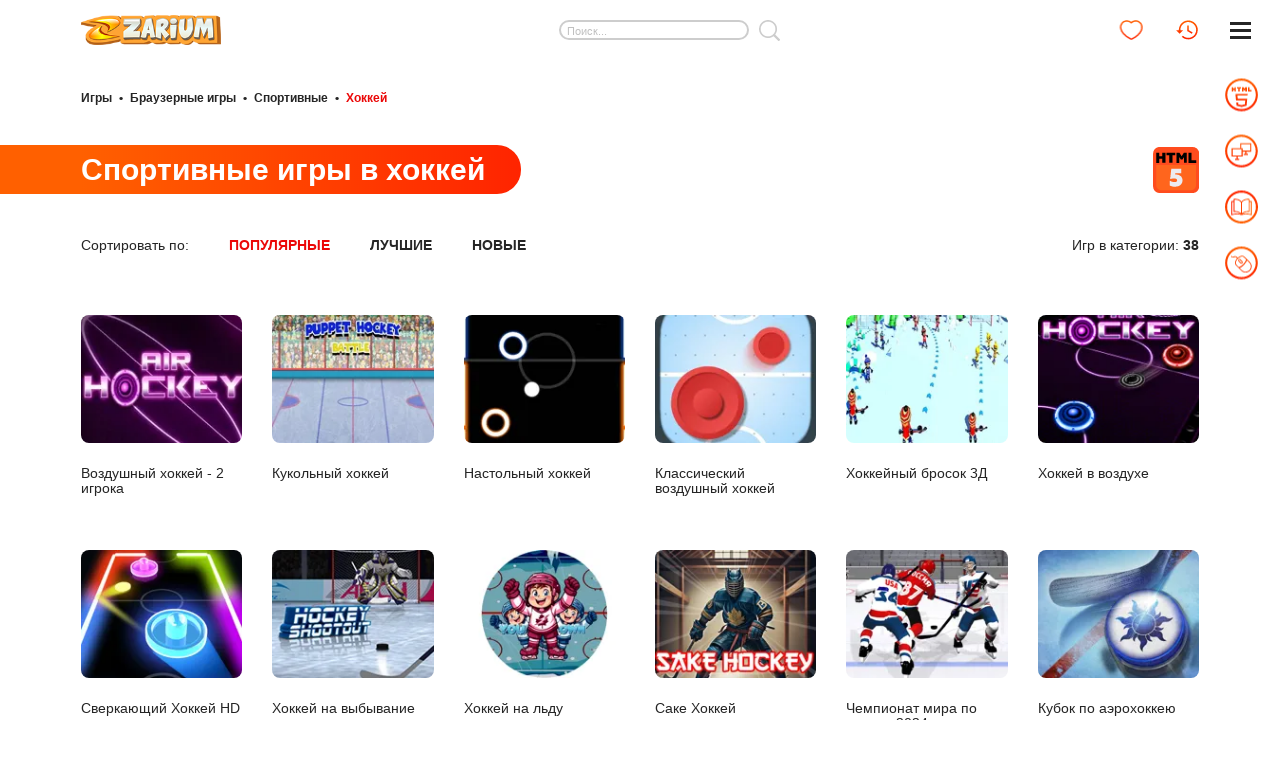

--- FILE ---
content_type: text/html; charset=UTF-8
request_url: https://zarium.com/c/sports-hockey
body_size: 5687
content:
<!DOCTYPE HTML>
<html lang="ru">
<head>
<meta name="viewport" content="width=device-width, initial-scale=1, user-scalable=1"/>
<meta name="document-state" content="Dynamic" />
<meta http-equiv="Content-Type" content="text/html; charset=utf-8"/>
<meta http-equiv="Content-Style-Type" content="text/css" />
<link rel="preload" as="style" href="/s/v_153/css/catalog-c.css" type="text/css"/>
<link rel="preload" as="script" href="/s/v_153/js/main.js"/>
<link rel="apple-touch-icon" sizes="180x180" href="/s/img/apple-touch-icon.png"/>
<link rel="icon" type="image/png" sizes="32x32" href="/s/img/favicon-32x32.png"/>
<link rel="icon" type="image/png" sizes="16x16" href="/s/img/favicon-16x16.png"/>
<link rel="icon" href="/favicon.ico" sizes="48x48" type="image/x-icon">
<link rel="preconnect" href="https://cdn.zarium.com"/>
<link rel="alternate" hreflang="ru" href="https://zarium.com/c/sports-hockey" />
<link rel="alternate" hreflang="en" href="https://zarium.com/en/c/sports-hockey" />
<link rel="alternate" hreflang="x-default" href="https://zarium.com/c/sports-hockey" />
<link rel="alternate" type="application/rss+xml" title="Новые браузерные мини-игры на Zarium" href="https://zarium.com/rss/minigames"/>
<meta name="msapplication-TileColor" content="#ffffff"/>
<meta name="theme-color" content="#ff7e00"/>
<title>Игры Хоккей - играть онлайн бесплатно на Zarium</title>
<link rel="canonical" href="https://zarium.com/c/sports-hockey"/>
<meta name="description" content="Увлекательные игры онлайн про спорт хоккей - скользите по льду, объезжайте своих противников с помощью превосходной техники и забивайте шайбу в ворота врагов. Играйте в браузерные онлайн игры про хоккей прямо сейчас - без регистрации и без скачивания!"/>
<link rel="stylesheet" href="/s/v_153/css/catalog-c.css" type="text/css"/>
</head>
<body>
<div class="loader-bar" id="loadBar"><div></div></div>
<div class="mainwrap" id="up">
<header class="header">
    <div class="container">
        <div class="logo"><a href="/" title="Игры Zarium"><img src="/s/img/logo.webp" alt="Zarium" title="Игры Zarium" width="140" height="29"/></a></div>
        <form class="search placeholder" id="searchForm" onsubmit="return headFunc.search();">
            <div class="in">
                <input type="text" id="searchInput" name="q" placeholder="Поиск..." maxlength="60" value="">
                <div class="go" id="searchSubmit"></div>
                <div class="search-links empty">
                    <div class="scroll" id="searchResult"></div>
                </div>
            </div>
        </form>
        <div class="user-menu">
            <a class="link" title="Мои игры" href="/bookmarks">
                <img width="23" height="20" src="/s/img/heart-red.svg" alt="Мои игры"/></a>
            <a class="link" title="История игр" href="/history">
                <img width="22" height="20" class="history" src="/s/img/icon-h-red.svg" alt="История игр"/></a>
        </div>
    </div>
    <div class="toggle-menu">
            <div class="pos1"></div>
            <div class="pos2"></div>
            <div class="pos3"></div>
    </div>
</header>
<nav class="side-menu" id="sideMenu">
    <div class="ind">
        <ul class="main">
                                <li><a title="Браузерные игры" class="link active toggle" href="/html">
                    <img width="33" height="33" alt="" src="/s/img/menu-html5.svg"/>                        <div class="text">Браузерные игры</div>
                        <div class="sign"><span class="h"></span><span class="v"></span></div>                        </a>                            <div class="in subCatList" data-id="2"></div>
                                                </li>
                                                        <li><a title="Онлайн игры" class="link " href="/online">
                    <img width="33" height="33" alt="" src="/s/img/menu-online.svg"/>                        <div class="text">Онлайн игры</div>
                                                </a>                    </li>
                                            <li>
                            <a title="Геймерский блог" class="link " href="/a">
                                <img width="33" height="33" alt="" src="/s/img/menu-blog.svg"/>
                            <div class="text">Геймерский блог</div>
                            </a>
                        </li>
                                                            <li><a title="Казуалки для ПК" class="link toggle" href="/pc">
                    <img width="33" height="33" alt="" src="/s/img/menu-pc.svg"/>                        <div class="text">Казуалки для ПК</div>
                        <div class="sign"><span class="h"></span><span class="v"></span></div>                        </a>                            <div class="in subCatList" data-id="4"></div>
                                                </li>
                                            </ul>
        <div class="folded">
            <ul>
                <li>
                                            <a href="/bookmarks">Избранное</a>
                                    </li>
                <li>
                                            <a href="/history">История игр</a></li>
                                    <li>
                                            <a href="/licit">Поддержка</a>
                                    </li>
            </ul>
        </div>
    </div>
</nav>
<div class="content">
    <div class="container">
        <nav class="path">
        <span><a href="/">Игры</a></span> <span class="s">&bull;</span>
                <span><a href="/html">Браузерные игры</a></span> <span class="s">&bull;</span>
                <span><a href="/c/sports">Спортивные</a></span> <span class="s">&bull;</span>
                <span class="active">Хоккей</span>
        </nav>
        <div class="main-title">
            <div>
                <h1 class="l">Спортивные игры в хоккей</h1>
                <div class="r"><img src="/s/img/html5.svg" alt="HTML5" width="46" height="46"/></div>
            </div>
        </div>
                <div class="catalog-sort" id="catalogSort">
            <div class="in">
                <div class="el">
                    <div class="sort">
                        <div class="label">Сортировать по:</div>
                        <div>
                            <div class="link active">                                    <span>Популярные</span>
                                </div>
                        </div>
                        <div>
                            <div class="link">                                    <a href="/c/sports-hockey/best">Лучшие</a>
                                </div>
                        </div>
                                                <div>
                            <div class="link">                                    <a href="/c/sports-hockey/new">Новые</a>
                                                            </div>
                        </div>                    </div>
                </div>
                <div class="el">
                    Игр в категории: <b>38</b>
                </div>
            </div>
        </div>
        <div class="block-games" id="content-block">
    <div class="grid-games list-page" id="page-1"data-path="/c/sports-hockey">
        <div class="el"> <a class="link-game" title="Воздушный хоккей - 2 игрока" href="/g/air-hockey-2-players">
            <div class="photo"><img  src="https://cdn.zarium.com/gh/56/32656/66371_catalog.webp" width="170" height="135" alt=""/>            </div>
            <h2>Воздушный хоккей - 2 игрока</h2></a>
        </div>
                <div class="el"> <a class="link-game" title="Кукольный хоккей" href="/g/puppet-hockey">
            <div class="photo"><img  src="https://cdn.zarium.com/gh/38/19238/47200_catalog.webp" width="170" height="135" alt=""/>            </div>
            <h2>Кукольный хоккей</h2></a>
        </div>
                <div class="el"> <a class="link-game" title="Настольный хоккей" href="/g/table-hockey">
            <div class="photo"><img  src="https://cdn.zarium.com/gh/0/13300/37406_catalog.webp" width="170" height="135" alt=""/>            </div>
            <h2>Настольный хоккей</h2></a>
        </div>
                <div class="el"> <a class="link-game" title="Классический воздушный хоккей" href="/g/air-hockey-classic">
            <div class="photo"><img  src="https://cdn.zarium.com/gh/88/44388/86133_catalog.webp" width="170" height="135" alt=""/>            </div>
            <h2>Классический воздушный хоккей</h2></a>
        </div>
                <div class="el"> <a class="link-game" title="Хоккейный бросок 3Д" href="/g/hockey-shot-game-3d">
            <div class="photo"><img  src="https://cdn.zarium.com/gh/99/14199/40246_catalog.webp" width="170" height="135" alt=""/>            </div>
            <h2>Хоккейный бросок 3Д</h2></a>
        </div>
                <div class="el"> <a class="link-game" title="Хоккей в воздухе" href="/g/air-hockey-game">
            <div class="photo"><img  src="https://cdn.zarium.com/gh/44/7644/23908_catalog.webp" width="170" height="135" alt=""/>            </div>
            <h2>Хоккей в воздухе</h2></a>
        </div>
                <div class="el"> <a class="link-game" title="Сверкающий Хоккей HD" href="/g/glow-hockey-hd">
            <div class="photo"><img loading="lazy" src="https://cdn.zarium.com/gh/87/787/52641_catalog.webp" width="170" height="135" alt=""/>            </div>
            <h2>Сверкающий Хоккей HD</h2></a>
        </div>
                <div class="el"> <a class="link-game" title="Хоккей на выбывание" href="/g/hockey-shootout">
            <div class="photo"><img loading="lazy" src="https://cdn.zarium.com/gh/40/7340/23585_catalog.webp" width="170" height="135" alt=""/>            </div>
            <h2>Хоккей на выбывание</h2></a>
        </div>
                <div class="el"> <a class="link-game" title="Хоккей на льду" href="/g/ice-hockey">
            <div class="photo"><img loading="lazy" src="https://cdn.zarium.com/gh/65/75465/107114_catalog.webp" width="170" height="135" alt=""/>            </div>
            <h2>Хоккей на льду</h2></a>
        </div>
                <div class="el"> <a class="link-game" title="Саке Хоккей" href="/g/sake-hockey">
            <div class="photo"><img loading="lazy" src="https://cdn.zarium.com/gh/71/73671/103833_catalog.webp" width="170" height="135" alt=""/>            </div>
            <h2>Саке Хоккей</h2></a>
        </div>
                <div class="el"> <a class="link-game" title="Чемпионат мира по хоккею 2024 года" href="/g/hockey-world-cup-2024">
            <div class="photo"><img loading="lazy" src="https://cdn.zarium.com/gh/65/51665/99806_catalog.webp" width="170" height="135" alt=""/>            </div>
            <h2>Чемпионат мира по хоккею 2024 года</h2></a>
        </div>
                <div class="el"> <a class="link-game" title="Кубок по аэрохоккею" href="/g/air-hockey-cup">
            <div class="photo"><img loading="lazy" src="https://cdn.zarium.com/gh/78/51578/99585_catalog.webp" width="170" height="135" alt=""/>            </div>
            <h2>Кубок по аэрохоккею</h2></a>
        </div>
                <div class="el"> <a class="link-game" title="Экстремальный аэрохоккей" href="/g/extreme-airhockey">
            <div class="photo"><img loading="lazy" src="https://cdn.zarium.com/gh/91/4491/15596_catalog.webp" width="170" height="135" alt=""/>            </div>
            <h2>Экстремальный аэрохоккей</h2></a>
        </div>
                <div class="el"> <a class="link-game" title="Воздушный хоккей" href="/g/air-hockey">
            <div class="photo"><img loading="lazy" src="https://cdn.zarium.com/gh/72/4272/14767_catalog.webp" width="170" height="135" alt=""/>            </div>
            <h2>Воздушный хоккей</h2></a>
        </div>
                <div class="el"> <a class="link-game" title="Хоккейные навыки" href="/g/hockey-skills">
            <div class="photo"><img loading="lazy" src="https://cdn.zarium.com/gh/78/40978/80707_catalog.webp" width="170" height="135" alt=""/>            </div>
            <h2>Хоккейные навыки</h2></a>
        </div>
                <div class="el"> <a class="link-game" title="Ледяной хоккей на выбывание" href="/g/ice-hockey-shootout">
            <div class="photo"><img loading="lazy" src="https://cdn.zarium.com/gh/44/3944/13576_catalog.webp" width="170" height="135" alt=""/>            </div>
            <h2>Ледяной хоккей на выбывание</h2></a>
        </div>
                <div class="el"> <a class="link-game" title="Коробка спорта" href="/g/box-of-sport-games">
            <div class="photo"><img loading="lazy" src="https://cdn.zarium.com/gh/93/40293/79523_catalog.webp" width="170" height="135" alt=""/>            </div>
            <h2>Коробка спорта</h2></a>
        </div>
                <div class="el"> <a class="link-game" title="Светящийся воздушный хоккей" href="/g/glow-air-hockey">
            <div class="photo"><img loading="lazy" src="https://cdn.zarium.com/gh/79/40279/79509_catalog.webp" width="170" height="135" alt=""/>            </div>
            <h2>Светящийся воздушный хоккей</h2></a>
        </div>
                <div class="el"> <a class="link-game" title="Веселый хоккей" href="/g/fun-hockey">
            <div class="photo"><img loading="lazy" src="https://cdn.zarium.com/gh/89/3889/13353_catalog.webp" width="170" height="135" alt=""/>            </div>
            <h2>Веселый хоккей</h2></a>
        </div>
                <div class="el"> <a class="link-game" title="Хоккей для детей" href="/g/hockey-for-kids">
            <div class="photo"><img loading="lazy" src="https://cdn.zarium.com/gh/63/34963/70290_catalog.webp" width="170" height="135" alt=""/>            </div>
            <h2>Хоккей для детей</h2></a>
        </div>
                <div class="el"> <a class="link-game" title="Накал воздушного хоккея: 2 игрока" href="/g/air-hockey-glow-2-players">
            <div class="photo"><img loading="lazy" src="https://cdn.zarium.com/gh/55/32855/66643_catalog.webp" width="170" height="135" alt=""/>            </div>
            <h2>Накал воздушного хоккея: 2 игрока</h2></a>
        </div>
                <div class="el"> <a class="link-game" title="Неоновый хоккей" href="/g/neon-hockey">
            <div class="photo"><img loading="lazy" src="https://cdn.zarium.com/gh/17/3217/11106_catalog.webp" width="170" height="135" alt=""/>            </div>
            <h2>Неоновый хоккей</h2></a>
        </div>
                <div class="el"> <a class="link-game" title="Керлинг 2021" href="/g/curling-2021">
            <div class="photo"><img loading="lazy" src="https://cdn.zarium.com/gh/13/28813/60349_catalog.webp" width="170" height="135" alt=""/>            </div>
            <h2>Керлинг 2021</h2></a>
        </div>
                <div class="el"> <a class="link-game" title="Воздушный хоккей 1" href="/g/air-hockey-1">
            <div class="photo"><img loading="lazy" src="https://cdn.zarium.com/gh/90/28690/60158_catalog.webp" width="170" height="135" alt=""/>            </div>
            <h2>Воздушный хоккей 1</h2></a>
        </div>
                <div class="el"> <a class="link-game" title="Легенды хоккея" href="/g/hockey-goal-legends">
            <div class="photo"><img loading="lazy" src="https://cdn.zarium.com/gh/34/23134/52351_catalog.webp" width="170" height="135" alt=""/>            </div>
            <h2>Легенды хоккея</h2></a>
        </div>
                <div class="el"> <a class="link-game" title="Счастливый хоккей" href="/g/happy-hockey-gm">
            <div class="photo"><img loading="lazy" src="https://cdn.zarium.com/gh/10/15110/43231_catalog.webp" width="170" height="135" alt=""/>            </div>
            <h2>Счастливый хоккей</h2></a>
        </div>
                <div class="el"> <a class="link-game" title="Неон-хоккей" href="/g/neon-hockey-gm">
            <div class="photo"><img loading="lazy" src="https://cdn.zarium.com/gh/8/20708/48665_catalog.webp" width="170" height="135" alt=""/>            </div>
            <h2>Неон-хоккей</h2></a>
        </div>
                <div class="el"> <a class="link-game" title="Сверкающий хоккей" href="/g/glow-hockey">
            <div class="photo"><img loading="lazy" src="https://cdn.zarium.com/gh/50/22450/50371_catalog.webp" width="170" height="135" alt=""/>            </div>
            <h2>Сверкающий хоккей</h2></a>
        </div>
                <div class="el"> <a class="link-game" title="Хоккей в воздухе Про" href="/g/air-hockey-pro">
            <div class="photo"><img loading="lazy" src="https://cdn.zarium.com/gh/55/18955/46918_catalog.webp" width="170" height="135" alt=""/>            </div>
            <h2>Хоккей в воздухе Про</h2></a>
        </div>
                <div class="el"> <a class="link-game" title="Реалистичный аэрохоккей" href="/g/realistic-air-hockey">
            <div class="photo"><img loading="lazy" src="https://cdn.zarium.com/gh/7/1907/6609_catalog.webp" width="170" height="135" alt=""/>            </div>
            <h2>Реалистичный аэрохоккей</h2></a>
        </div>
                <div class="el"> <a class="link-game" title="Гиперхоккей" href="/g/hyper-hockey">
            <div class="photo"><img loading="lazy" src="https://cdn.zarium.com/gh/18/13418/37775_catalog.webp" width="170" height="135" alt=""/>            </div>
            <h2>Гиперхоккей</h2></a>
        </div>
                <div class="el"> <a class="link-game" title="Pocket Hockey" href="/g/pocket-hockey">
            <div class="photo"><img loading="lazy" src="https://cdn.zarium.com/gh/42/17242/50616_catalog.webp" width="170" height="135" alt=""/>            </div>
            <h2>Pocket Hockey</h2></a>
        </div>
                <div class="el"> <a class="link-game" title="Счастливый хоккей!" href="/g/happy-hockey">
            <div class="photo"><img loading="lazy" src="https://cdn.zarium.com/gh/25/12725/35334_catalog.webp" width="170" height="135" alt=""/>            </div>
            <h2>Счастливый хоккей!</h2></a>
        </div>
                <div class="el"> <a class="link-game" title="Трюки и голы на поле" href="/g/trick-and-shot-arena">
            <div class="photo"><img loading="lazy" src="https://cdn.zarium.com/gh/20/1820/6285_catalog.webp" width="170" height="135" alt=""/>            </div>
            <h2>Трюки и голы на поле</h2></a>
        </div>
                <div class="el"> <a class="link-game" title="Кукольный Хоккей: битва" href="/g/puppet-hockey-battle">
            <div class="photo"><img loading="lazy" src="https://cdn.zarium.com/gh/30/12430/34306_catalog.webp" width="170" height="135" alt=""/>            </div>
            <h2>Кукольный Хоккей: битва</h2></a>
        </div>
                <div class="el"> <a class="link-game" title="Цветной хоккей" href="/g/color-hockey">
            <div class="photo"><img loading="lazy" src="https://cdn.zarium.com/gh/76/11476/31350_catalog.webp" width="170" height="135" alt=""/>            </div>
            <h2>Цветной хоккей</h2></a>
        </div>
                <div class="el"> <a class="link-game" title="Испытание в хоккее 3D" href="/g/hockey-challenge-3d">
            <div class="photo"><img loading="lazy" src="https://cdn.zarium.com/gh/12/10612/28564_catalog.webp" width="170" height="135" alt=""/>            </div>
            <h2>Испытание в хоккее 3D</h2></a>
        </div>
                <div class="el"> <a class="link-game" title="Воздушный хоккей 3D" href="/g/3d-air-hockey">
            <div class="photo"><img loading="lazy" src="https://cdn.zarium.com/gh/8/9308/25544_catalog.webp" width="170" height="135" alt=""/>            </div>
            <h2>Воздушный хоккей 3D</h2></a>
        </div>
            </div>
</div>
        <div class="center-link" id="prl-cnt"></div>
                    <div class="main-title">
                <div>
                    <h3 class="l">Спортивные онлайн игры в хоккей</h3>
                </div>
            </div>
            <div class="text-cols">
                <div class="col">
<p>Если вы с азартом и волнением наблюдаете за матчами Кубка Федерации, Евролиги, НХЛ, значит, являетесь настоящим болельщиком хоккея. Предлагаем окунуться в увлекательную атмосферу этого зимнего вида спорта вместе с бесплатными онлайн-играми.</p>
<p>Мы приготовили для вас много интересных матчей, изощренных противников, лучшую экипировку. На этой странице геймеры найдут увлекательные спортивные онлайн-игр в хоккей:</p>
<ul>
<li><a href="/g/realistic-air-hockey">Реалистичный аэрохоккей</a></li>
<li><a href="/g/air-hockey-game">Хоккей в воздухе</a></li>
<li>Накал воздушного хоккея: 2 игрока</li>
<li>Воздушный хоккей - 2 игрока</li>
</ul>

</div>


<div class="col">
<p>В этих браузерных играх можно:</p>
<ul>
<li>участвовать в захватывающих матчах;</li>
<li>выучить новые спортивные приемы;</li>
<li>потренировать ловкость, меткость, скорость реакции.</li>
</ul>
<p>Игроки смогут пройти разные миссии, чтобы получить дополнительные баллы, которые можно потратить на покупку лучшего снаряжения или улучшение характеристик виртуальных хоккеистов.</p>
<p>Все наши спортивные игры бесплатные. Чтобы принять участие в виртуальном матче, просто запустите любую игру через браузер на смартфоне, планшете или компьютере. Наши игры помогут отвлечься от рабочих будней и приятно провести свободное время.</p>
</div>            </div>
            </div>
</div>
<div class="link-up up-hidden" id="buttonUp"></div>
<footer class="footer">
    <div class="container">
        <div class="top">
            <div class="logo"><a href="/" title="Игры Zarium">
                    <img src="/s/img/logo.webp" alt="Zarium" width="140" height="29"/></a>
            </div>
            <div class="locales" id="footLocales">
                <div class="in">RU - Русский</div>
                <ul class="select">
                    <li data-locale="ru">RU - Русский</li>
                                        <li data-locale="en">EN - English</li>
                    </ul>
            </div>
            <div class="soc">
                <a href="https://vk.com/zariumcom" rel="noopener nofollow" target="_blank" title="Группа Zarium в VK">
                    <img loading="lazy" src="/s/img/soc-vk.svg" width="29" height="29" alt="Группа Zarium в VK"/></a>
                            </div>
        </div>
        <div class="foot-menu">
            <ul>
                <li><a href="/catalog" title="Все игры">Все игры</a></li>
                <li><a href="/html" title="Браузерные игры">Браузерные игры</a></li>
                <li><a href="/pc" title="Казуальные ПК игры">Казуальные ПК игры</a></li>
                <li><a href="/online" title="Онлайн игры">Онлайн игры</a></li>
                <li><a href="/a" title="Блог об играх">Блог об играх</a></li>
                <li class="show480"><a href="/licit" title="Поддержка">Поддержка</a></li>
            </ul>
        </div>
        <div class="bottom">
            <div class="l">&copy; 2020-2026 Zarium&trade;</div>
            <div class="c"><a href="/licit/privacy" title="Политика конфиденциальности">Политика конфиденциальности</a></div>
            <div class="r hide480"><a href="/licit" title="Поддержка">Поддержка</a></div>
        </div>
    </div>
</footer>
</div>
<script type="text/javascript">
let hasWebP=true, vtInfo="1769905614.920483", bVersion=153;
let sideMenu={"2":{"\/c\/girls":{"t":"\u0414\u043b\u044f \u0434\u0435\u0432\u043e\u0447\u0435\u043a"},"\/c\/boys":{"t":"\u0414\u043b\u044f \u043c\u0430\u043b\u044c\u0447\u0438\u043a\u043e\u0432"},"\/c\/arcade":{"t":"\u0410\u0440\u043a\u0430\u0434\u044b"},"\/c\/teaser":{"t":"\u0413\u043e\u043b\u043e\u0432\u043e\u043b\u043e\u043c\u043a\u0438"},"\/c\/adventures":{"t":"\u041f\u0440\u0438\u043a\u043b\u044e\u0447\u0435\u043d\u0438\u044f"},"\/c\/skill":{"t":"\u041d\u0430 \u043b\u043e\u0432\u043a\u043e\u0441\u0442\u044c"},"\/c\/racing":{"t":"\u0413\u043e\u043d\u043a\u0438"},"\/c\/shooters":{"t":"\u0421\u0442\u0440\u0435\u043b\u044f\u043b\u043a\u0438"},"\/c\/sports":{"t":"\u0421\u043f\u043e\u0440\u0442\u0438\u0432\u043d\u044b\u0435","a":1},"\/c\/multiplayer":{"t":"\u041c\u0443\u043b\u044c\u0442\u0438\u043f\u043b\u0435\u0435\u0440"},"\/c\/logic":{"t":"\u041b\u043e\u0433\u0438\u0447\u0435\u0441\u043a\u0438\u0435"},"\/c\/jumping":{"t":"\u041f\u0440\u044b\u0433\u0430\u043b\u043a\u0438"},"\/c\/kids":{"t":"\u0414\u043b\u044f \u0434\u0435\u0442\u0435\u0439"},"\/c\/simulators":{"t":"\u0421\u0438\u043c\u0443\u043b\u044f\u0442\u043e\u0440\u044b"},"\/c\/casino":{"t":"\u041a\u0430\u0437\u0438\u043d\u043e"},"\/c\/io":{"t":".IO"},"\/c\/escape":{"t":"\u041f\u043e\u0431\u0435\u0433 \u0438\u0437 \u043a\u043e\u043c\u043d\u0430\u0442\u044b"},"\/c\/clickers":{"t":"\u041a\u043b\u0438\u043a\u0435\u0440\u044b"},"\/c\/fortwo":{"t":"\u0414\u043b\u044f \u0434\u0432\u043e\u0438\u0445"},"\/c\/space":{"t":"\u041a\u043e\u0441\u043c\u0438\u0447\u0435\u0441\u043a\u0438\u0435"},"\/c\/disney":{"t":"\u0414\u0438\u0441\u043d\u0435\u0439"},"\/c\/strategy":{"t":"\u0421\u0442\u0440\u0430\u0442\u0435\u0433\u0438\u0438"},"\/c\/cards":{"t":"\u041a\u0430\u0440\u0442\u043e\u0447\u043d\u044b\u0435"},"\/c\/education":{"t":"\u0420\u0430\u0437\u0432\u0438\u0432\u0430\u044e\u0449\u0438\u0435"},"\/c\/flying":{"t":"\u041b\u0435\u0442\u0430\u043b\u043a\u0438"},"\/c\/mahjong":{"t":"\u041c\u0430\u0434\u0436\u043e\u043d\u0433"},"\/c\/stickmen":{"t":"\u0421\u0442\u0438\u043a\u043c\u0435\u043d\u044b"},"\/c\/tetris":{"t":"\u0422\u0435\u0442\u0440\u0438\u0441"},"\/c\/farm":{"t":"\u0424\u0435\u0440\u043c\u0430"},"\/c\/jewels":{"t":"\u041a\u0440\u0438\u0441\u0442\u0430\u043b\u043b\u044b"},"\/c\/management":{"t":"\u041c\u0435\u043d\u0435\u0434\u0436\u043c\u0435\u043d\u0442"},"\/c\/series":{"t":"\u0421\u0435\u0440\u0438\u0438 \u0438\u0433\u0440"}},"3":{},"4":{"\/c\/lines":{"t":"\u041b\u0438\u043d\u0438\u0438"},"\/c\/hiddenobjects":{"t":"\u041f\u043e\u0438\u0441\u043a \u043f\u0440\u0435\u0434\u043c\u0435\u0442\u043e\u0432"},"\/c\/logical":{"t":"\u041b\u043e\u0433\u0438\u0447\u0435\u0441\u043a\u0438\u0435"},"\/c\/business":{"t":"\u0411\u0438\u0437\u043d\u0435\u0441"},"\/c\/arcades":{"t":"\u0410\u0440\u043a\u0430\u0434\u044b"},"\/c\/quests":{"t":"\u041a\u0432\u0435\u0441\u0442\u044b"}}};
let pageCurrent=1, pagesCount=1;
let moreText="Показать больше игр ...";
</script>
<script defer type="text/javascript" src="/s/v_153/js/main.js"></script>
</body>
</html>


--- FILE ---
content_type: image/svg+xml
request_url: https://zarium.com/s/img/menu-online.svg
body_size: 3629
content:
<?xml version="1.0" encoding="UTF-8"?>
<svg width="33px" height="33px" viewBox="0 0 33 33" version="1.1" xmlns="http://www.w3.org/2000/svg" xmlns:xlink="http://www.w3.org/1999/xlink">
    <!-- Generator: Sketch 52.6 (67491) - http://www.bohemiancoding.com/sketch -->
    <title>menu-online</title>
    <desc>Created with Sketch.</desc>
    <defs>
        <linearGradient x1="49.9752988%" y1="100.192776%" x2="49.9752988%" y2="0.027756654%" id="linearGradient-1">
            <stop stop-color="#FF2400" offset="0.535133671%"></stop>
            <stop stop-color="#FF6000" offset="98.873284%"></stop>
        </linearGradient>
    </defs>
    <g id="Page-1" stroke="none" stroke-width="1" fill="none" fill-rule="evenodd">
        <g id="menu-online" fill="url(#linearGradient-1)">
            <path d="M16.4282609,32.9043478 C7.41304348,32.9043478 0.0717391304,25.5630435 0.0717391304,16.5478261 C0.0717391304,7.5326087 7.41304348,0.191304348 16.4282609,0.191304348 C25.4434783,0.191304348 32.7847826,7.5326087 32.7847826,16.5478261 C32.7847826,25.5630435 25.4673913,32.9043478 16.4282609,32.9043478 Z M16.4282609,2.29565217 C8.56086957,2.29565217 2.17608696,8.70434783 2.17608696,16.5478261 C2.17608696,24.4152174 8.58478261,30.8 16.4282609,30.8 C24.2956522,30.8 30.6804348,24.3913043 30.6804348,16.5478261 C30.7043478,8.70434783 24.2956522,2.29565217 16.4282609,2.29565217 Z M15.2326087,13.6304348 C15.2326087,11.9565217 15.2326087,10.3065217 15.2804348,8.68043478 C18.9630435,8.68043478 22.6456522,8.68043478 26.3282609,8.68043478 C26.3282609,11.5021739 26.3282609,14.323913 26.3282609,17.1695652 C24.6782609,17.1695652 23.0282609,17.1695652 21.3782609,17.1695652 C21.3782609,17.8869565 21.3782609,18.6043478 21.3782609,19.3456522 C21.9282609,19.3456522 22.4543478,19.3456522 22.9804348,19.3456522 C22.9804348,19.7282609 22.9804348,20.0869565 22.9804348,20.4695652 C21.5217391,20.4695652 20.0869565,20.4695652 18.6282609,20.4695652 C18.6282609,20.0869565 18.6282609,19.7282609 18.6282609,19.3456522 C19.1543478,19.3456522 19.6804348,19.3456522 20.2065217,19.3456522 C20.2065217,18.6282609 20.2065217,17.9108696 20.2065217,17.1695652 C19.3695652,17.1695652 18.5326087,17.1695652 17.6956522,17.1695652 C17.6956522,18.8195652 17.6956522,20.4695652 17.6956522,22.1195652 C16.0456522,22.1195652 14.3956522,22.1195652 12.7456522,22.1195652 C12.7456522,22.8369565 12.7456522,23.5543478 12.7456522,24.2956522 C13.2956522,24.2956522 13.8217391,24.2956522 14.3478261,24.2956522 C14.3478261,24.6782609 14.3478261,25.0369565 14.3478261,25.4195652 C12.8891304,25.4195652 11.4543478,25.4195652 9.99565217,25.4195652 C9.99565217,25.0369565 9.99565217,24.6782609 9.99565217,24.2956522 C10.5217391,24.2956522 11.0478261,24.2956522 11.573913,24.2956522 C11.573913,23.5782609 11.573913,22.8608696 11.573913,22.1195652 C9.92391304,22.1195652 8.27391304,22.1195652 6.62391304,22.1195652 C6.62391304,19.273913 6.62391304,16.4521739 6.62391304,13.6304348 C9.49347826,13.6304348 12.3630435,13.6304348 15.2326087,13.6304348 Z M16.523913,20.9478261 C16.523913,18.8913043 16.523913,16.8108696 16.523913,14.7543478 C13.6065217,14.7543478 10.6652174,14.7543478 7.74782609,14.7543478 C7.74782609,16.8108696 7.74782609,18.8673913 7.74782609,20.9478261 C10.6891304,20.9478261 13.6065217,20.9478261 16.523913,20.9478261 Z M25.1326087,9.80434783 C22.2152174,9.80434783 19.2978261,9.80434783 16.3565217,9.80434783 C16.3565217,11.0717391 16.3565217,12.3630435 16.3565217,13.6304348 C16.7869565,13.6304348 17.2173913,13.6304348 17.6478261,13.6304348 C17.6478261,14.4195652 17.6478261,15.2086957 17.6478261,15.9978261 C20.1586957,15.9978261 22.6456522,15.9978261 25.1326087,15.9978261 C25.1326087,13.9413043 25.1326087,11.8608696 25.1326087,9.80434783 Z" id="Combined-Shape"></path>
        </g>
    </g>
</svg>

--- FILE ---
content_type: image/svg+xml
request_url: https://zarium.com/s/img/menu-blog.svg
body_size: 2594
content:
<?xml version="1.0" encoding="UTF-8"?>
<svg id="_Слой_2" data-name="Слой 2" xmlns="http://www.w3.org/2000/svg" xmlns:xlink="http://www.w3.org/1999/xlink" viewBox="0 0 32.71 32.71">
  <defs>
    <style>
      .cls-1 {
        fill: url(#_Безымянный_градиент_2);
        fill-rule: evenodd;
      }

      .cls-2 {
        fill: url(#_Безымянный_градиент_2-2);
      }
    </style>
    <linearGradient id="_Безымянный_градиент_2" data-name="Безымянный градиент 2" x1="16.36" y1="-.06" x2="16.36" y2="32.7" gradientUnits="userSpaceOnUse">
      <stop offset="0" stop-color="#ff2400"/>
      <stop offset=".99" stop-color="#ff6000"/>
    </linearGradient>
    <linearGradient id="_Безымянный_градиент_2-2" data-name="Безымянный градиент 2" x1="6.23" y1="16.36" x2="26.48" y2="16.36" xlink:href="#_Безымянный_градиент_2"/>
  </defs>
  <g id="_Слой_1-2" data-name="Слой 1">
    <g>
      <path class="cls-1" d="m16.36,0C7.34,0,0,7.34,0,16.36s7.34,16.36,16.36,16.36,16.36-7.32,16.36-16.36S25.37,0,16.36,0Zm0,30.61c-7.84,0-14.25-6.38-14.25-14.25S8.49,2.1,16.36,2.1s14.28,6.41,14.25,14.25c0,7.84-6.38,14.25-14.25,14.25Z"/>
      <path class="cls-2" d="m6.44,24.39c.13.09.31.11.51.05.86-.29,1.82-.5,2.93-.64,1.24-.16,2.36-.19,3.4-.08.75.08,1.62.21,2.44.56.44.19.81.19,1.27,0,1.03-.44,2.13-.55,2.97-.61,1.06-.07,2.17,0,3.3.19.57.1,1.14.24,1.68.37.27.07.55.13.82.2.15.04.26.06.34.05.16-.03.37-.11.37-.53v-12.91c0-.36-.17-.46-.33-.52-.05-.02-.12-.02-.17-.02h-1.65v-1.61c0-.42-.15-.59-.58-.62-1.18-.09-2.24-.03-3.24.2-1.44.32-2.58.91-3.48,1.8-.11.11-.22.23-.33.35l-.28.3-.27-.15s-.05-.05-.07-.08c-1-1.2-2.38-1.95-4.22-2.3-.88-.17-1.83-.21-2.89-.12-.42.03-.59.22-.58.61.01.31,0,.62,0,.94v.68h-1.68s-.09,0-.13.01c-.17.05-.34.15-.34.55v3.27c0,3.19,0,6.38,0,9.58,0,.21.07.39.21.49Zm17.44-3.06c.26,0,.44-.18.45-.44,0-.27,0-.53,0-.8v-8.7s1.25,0,1.25,0v12.04l-.31-.08c-2.4-.6-4.59-.75-6.69-.44l-1.05.16.87-.61c.42-.29.88-.52,1.4-.71,1.03-.36,2.15-.51,3.51-.46.09,0,.18.01.27.02.1,0,.18.02.29.02Zm-6.77-9.79l.08-.1c.73-.96,1.73-1.61,3.06-1.98.88-.25,1.84-.36,2.83-.32.03,0,.07,0,.11.01l.21.04.03.21v10.98h-.25c-2.6-.03-4.45.55-5.97,1.86l-.41.36v-4.19c0-2.05,0-4.1,0-6.16,0-.33.18-.54.32-.72Zm-7.82-2.41h.4c.11,0,.22,0,.33,0,1.61.04,2.86.34,3.93.95.77.44,1.4,1.04,1.85,1.77.07.11.11.24.11.35,0,3.24,0,6.49,0,9.73v.07s-.03.5-.03.5l-.38-.27c-1.53-1.31-3.35-1.87-5.95-1.85h-.25s0-11.26,0-11.26Zm-2.16,2.27h1.25v2.74c0,2.21,0,4.42,0,6.62,0,.19.07.36.18.46.1.09.23.13.37.11.41-.04.85-.06,1.34-.04,1.34.04,2.48.31,3.49.83.07.04.14.07.21.12l1.37.85-1.19-.17c-2.12-.31-4.31-.17-6.71.43l-.31.08v-12.04Z"/>
    </g>
  </g>
</svg>

--- FILE ---
content_type: image/svg+xml
request_url: https://zarium.com/s/img/menu-pc.svg
body_size: 6503
content:
<?xml version="1.0" encoding="UTF-8"?>
<svg width="33px" height="33px" viewBox="0 0 33 33" version="1.1" xmlns="http://www.w3.org/2000/svg" xmlns:xlink="http://www.w3.org/1999/xlink">
    <!-- Generator: Sketch 52.6 (67491) - http://www.bohemiancoding.com/sketch -->
    <title>menu-pc</title>
    <desc>Created with Sketch.</desc>
    <defs>
        <linearGradient x1="49.9752988%" y1="100.192776%" x2="49.9752988%" y2="0.027756654%" id="linearGradient-1">
            <stop stop-color="#FF2400" offset="0.535133671%"></stop>
            <stop stop-color="#FF6000" offset="98.873284%"></stop>
        </linearGradient>
    </defs>
    <g id="Page-1" stroke="none" stroke-width="1" fill="none" fill-rule="evenodd">
        <g id="menu-pc" fill="url(#linearGradient-1)">
            <path d="M6.24130435,9.9 C6.26521739,9.80434783 6.26521739,9.70869565 6.33695652,9.58913043 C6.36086957,9.49347826 6.38478261,9.39782609 6.4326087,9.30217391 C6.67173913,9.44565217 6.93478261,9.56521739 7.17391304,9.68478261 C7.15,9.78043478 7.12608696,9.87608696 7.10217391,9.97173913 C7.07826087,10.1152174 7.10217391,10.1630435 7.24565217,10.1869565 C7.48478261,10.2347826 7.74782609,10.2108696 7.98695652,10.1630435 C8.4173913,10.0434783 8.84782609,9.92391304 9.27826087,9.82826087 C9.85217391,9.70869565 10.45,9.66086957 11.023913,9.82826087 C11.7413043,10.0434783 12.2434783,10.5456522 12.5543478,11.2391304 C12.5782609,11.2630435 12.5782609,11.3108696 12.6021739,11.3347826 C12.7934783,11.1913043 12.9608696,11.023913 13.1521739,10.8804348 C13.8456522,10.3782609 14.5630435,9.9 15.376087,9.56521739 C15.8065217,9.37391304 16.2847826,9.25434783 16.7630435,9.20652174 C16.7630435,9.20652174 16.7869565,9.1826087 16.8108696,9.1826087 C16.9782609,9.1826087 17.1695652,9.1826087 17.3369565,9.1826087 C17.3608696,9.1826087 17.3847826,9.20652174 17.4086957,9.20652174 C17.6,9.25434783 17.8152174,9.27826087 18.0065217,9.32608696 C18.676087,9.5173913 19.226087,9.92391304 19.7043478,10.4021739 C21.426087,12.123913 23.1717391,13.8217391 24.8695652,15.5673913 C26.376087,17.0978261 26.95,18.9630435 26.5673913,21.0673913 C25.9934783,24.2 23.076087,26.3282609 19.9195652,25.9934783 C18.5086957,25.85 17.3130435,25.276087 16.3086957,24.2956522 C14.8021739,22.8130435 13.3195652,21.3065217 11.8369565,19.823913 C11.526087,19.5130435 11.2152174,19.2021739 10.9282609,18.8673913 C10.426087,18.2695652 10.1391304,17.576087 10.0434783,16.8108696 C9.97173913,16.0934783 10.0913043,15.376087 10.3304348,14.7065217 C10.6652174,13.7978261 11.1673913,13.0086957 11.7413043,12.2434783 C11.9804348,12.1 11.9086957,11.8847826 11.8130435,11.6934783 C11.8130435,11.6934783 11.8130435,11.6695652 11.8130435,11.6695652 C11.5978261,11.1673913 11.2630435,10.8086957 10.7130435,10.6652174 C10.3782609,10.5695652 10.0195652,10.5934783 9.68478261,10.6652174 C9.30217391,10.7369565 8.94347826,10.8565217 8.56086957,10.9521739 C8.0826087,11.0717391 7.62826087,11.1434783 7.15,11.0717391 C6.69565217,11 6.36086957,10.7130435 6.26521739,10.3065217 C6.26521739,10.2586957 6.24130435,10.2347826 6.24130435,10.1869565 C6.24130435,10.0913043 6.24130435,9.99565217 6.24130435,9.9 Z M14.7543478,21.5217391 C14.7782609,21.5456522 14.8021739,21.5695652 14.8021739,21.5934783 C15.4956522,22.2869565 16.1652174,22.9565217 16.8586957,23.65 C17.6956522,24.4869565 18.676087,24.9652174 19.823913,25.1326087 C22.4065217,25.4913043 24.8456522,23.9847826 25.5869565,21.4978261 C26.1847826,19.5369565 25.7543478,17.7913043 24.3673913,16.2847826 C23.65,15.4956522 22.8847826,14.7782609 22.1434783,14.0369565 C22.1195652,14.0130435 22.1195652,13.9891304 22.0956522,13.9891304 C21.8565217,14.4195652 21.6173913,14.85 21.3782609,15.2804348 C20.4695652,16.8586957 19.3456522,18.2934783 17.9586957,19.4891304 C17.0021739,20.3021739 15.973913,20.9717391 14.826087,21.473913 C14.8021739,21.473913 14.7782609,21.4978261 14.7543478,21.5217391 C14.7543478,21.4978261 14.7543478,21.5217391 14.7543478,21.5217391 Z M12.5782609,12.5782609 C12.2434783,12.9130435 11.9804348,13.3195652 11.7173913,13.75 C11.3586957,14.323913 11.0717391,14.9456522 10.9282609,15.6391304 C10.8804348,15.8782609 10.8565217,16.0934783 10.8326087,16.3326087 C10.8565217,17.1456522 11.1673913,17.8630435 11.6934783,18.4608696 C12.0282609,18.8195652 12.3869565,19.1782609 12.7217391,19.5130435 C13.0804348,19.8717391 13.4152174,20.2065217 13.75,20.5413043 C13.7978261,20.6130435 13.8456522,20.6130435 13.9173913,20.5891304 C15.6630435,19.9673913 17.1217391,18.9152174 18.3652174,17.576087 C19.5608696,16.2847826 20.4934783,14.826087 21.2108696,13.2478261 C21.2347826,13.2 21.2347826,13.1521739 21.1869565,13.1043478 C20.4695652,12.3869565 19.7521739,11.6695652 19.0347826,10.9521739 C18.6282609,10.5456522 18.173913,10.2586957 17.6,10.1152174 C17.0021739,9.97173913 16.4282609,10.0673913 15.8543478,10.2826087 C15.2086957,10.5217391 14.6586957,10.9043478 14.0847826,11.2630435 C13.5108696,11.6217391 13.0565217,12.123913 12.5782609,12.5782609 Z M13.5586957,12.8652174 C14.0847826,12.3391304 14.9695652,12.3152174 15.4956522,12.8413043 C16.1413043,13.4869565 16.7869565,14.1326087 17.4326087,14.7782609 C17.8391304,15.1847826 17.9586957,15.7826087 17.7195652,16.3086957 C17.4565217,16.8586957 17.026087,17.1456522 16.5,17.1695652 C16.0695652,17.1695652 15.7347826,17.05 15.4717391,16.7869565 C14.826087,16.1413043 14.1565217,15.4956522 13.5108696,14.826087 C12.9847826,14.276087 13.0086957,13.4152174 13.5586957,12.8652174 Z M14.0369565,13.6304348 C13.9413043,13.8456522 13.9652174,14.0608696 14.0847826,14.2043478 C14.1565217,14.276087 14.2282609,14.3478261 14.3,14.4195652 C14.873913,14.9934783 15.423913,15.5434783 15.9978261,16.1173913 C16.2130435,16.3326087 16.5,16.3565217 16.7391304,16.2130435 C17.026087,16.0217391 17.073913,15.6152174 16.8347826,15.3521739 C16.6913043,15.1847826 16.523913,15.0413043 16.3565217,14.873913 C15.9021739,14.4195652 15.423913,13.9413043 14.9695652,13.4869565 C14.85,13.3673913 14.7304348,13.2956522 14.5152174,13.2956522 C14.3,13.3195652 14.1326087,13.4152174 14.0369565,13.6304348 Z M16.4521739,32.7608696 C7.43695652,32.7608696 0.0956521739,25.4195652 0.0956521739,16.4043478 C0.0956521739,7.38913043 7.43695652,0.047826087 16.4521739,0.047826087 C25.4673913,0.047826087 32.8086957,7.38913043 32.8086957,16.4043478 C32.8086957,25.4434783 25.4913043,32.7608696 16.4521739,32.7608696 Z M16.4521739,2.15217391 C8.58478261,2.15217391 2.2,8.56086957 2.2,16.4043478 C2.2,24.2717391 8.60869565,30.6565217 16.4521739,30.6565217 C24.3195652,30.6565217 30.7043478,24.2478261 30.7043478,16.4043478 C30.7282609,8.56086957 24.3195652,2.15217391 16.4521739,2.15217391 Z" id="Combined-Shape"></path>
        </g>
    </g>
</svg>

--- FILE ---
content_type: image/svg+xml
request_url: https://zarium.com/s/img/html5.svg
body_size: 1122
content:
<?xml version="1.0" encoding="utf-8"?>
<!-- Generator: Adobe Illustrator 22.0.1, SVG Export Plug-In . SVG Version: 6.00 Build 0)  -->
<svg version="1.1" id="Слой_1" xmlns="http://www.w3.org/2000/svg" xmlns:xlink="http://www.w3.org/1999/xlink" x="0px" y="0px"
	 viewBox="3 3 44 44" style="enable-background:new 0 0 50 50;" xml:space="preserve">
<style type="text/css">
	.st0{fill:#FF4C1E;}
	.st1{fill:#FF651D;}
	.st2{fill:#ECEBF0;}
</style>
<path class="st0" d="M41,47H9.3c-3.4,0-6.2-2.8-6.2-6.2V9.2C3.1,5.8,5.9,3,9.3,3H41c3.4,0,6.2,2.8,6.2,6.2v31.6
	C47.1,44.2,44.4,47,41,47z"/>
<path class="st1" d="M6,20.3v19.1c0,2.7,2.4,5,5.4,5h27.4c3,0,5.4-2.2,5.4-5V20.3H6z"/>
<g>
	<path class="st2" d="M23.9,41c-1.9,0-3.5-0.4-4.9-1.2v-4.7c1.5,1,3,1.5,4.6,1.5c1.7,0,2.5-0.6,2.5-1.7c0-0.5-0.2-1-0.7-1.3
		c-0.5-0.3-1.1-0.5-2-0.5c-1.4,0-2.7,0.2-4,0.6l1.1-9.8h9.6v4.3h-5.8l-0.1,1.1l0.5,0c2,0,3.5,0.5,4.7,1.5c1.2,1,1.8,2.3,1.8,4.1
		c0,1.4-0.4,2.5-1.1,3.5C28.9,40.1,26.8,41,23.9,41z"/>
</g>
<g>
	<path d="M9,18.2H6V8.5h3v3.3h2.9V8.5h3v9.6h-3v-3.8H9V18.2z"/>
	<path d="M15.9,11.1V8.5h8.5v2.5h-2.8v7.1h-3v-7.1H15.9z"/>
	<path d="M28.3,18.2h-2.9V8.5h2.9l2.1,3.4l2.1-3.4h2.9v9.6h-2.8v-5.4l-1.4,2.3h-1.6l-1.4-2.3V18.2z"/>
	<path d="M44.2,18.2h-7.3V8.5h3v7.1h4.4V18.2z"/>
</g>
</svg>
